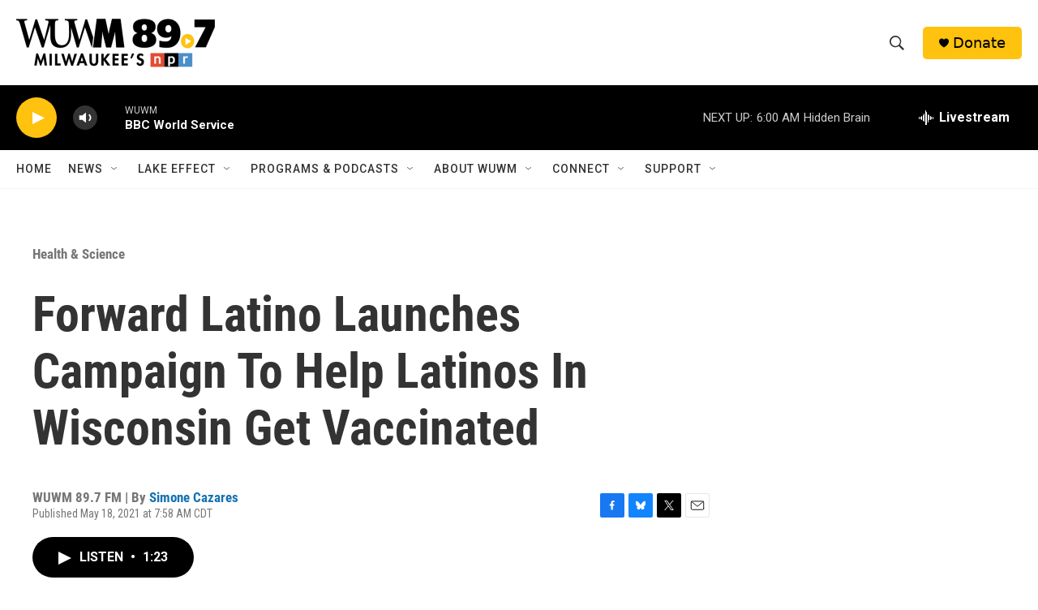

--- FILE ---
content_type: text/html; charset=utf-8
request_url: https://www.google.com/recaptcha/api2/aframe
body_size: 269
content:
<!DOCTYPE HTML><html><head><meta http-equiv="content-type" content="text/html; charset=UTF-8"></head><body><script nonce="PFGAXRiGzlxzsoj5jI9iAw">/** Anti-fraud and anti-abuse applications only. See google.com/recaptcha */ try{var clients={'sodar':'https://pagead2.googlesyndication.com/pagead/sodar?'};window.addEventListener("message",function(a){try{if(a.source===window.parent){var b=JSON.parse(a.data);var c=clients[b['id']];if(c){var d=document.createElement('img');d.src=c+b['params']+'&rc='+(localStorage.getItem("rc::a")?sessionStorage.getItem("rc::b"):"");window.document.body.appendChild(d);sessionStorage.setItem("rc::e",parseInt(sessionStorage.getItem("rc::e")||0)+1);localStorage.setItem("rc::h",'1768644400921');}}}catch(b){}});window.parent.postMessage("_grecaptcha_ready", "*");}catch(b){}</script></body></html>